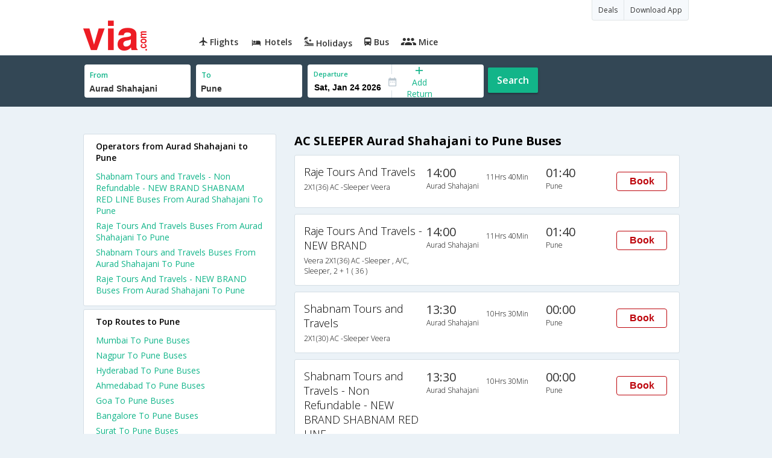

--- FILE ---
content_type: text/html
request_url: https://in.via.com/bus-tickets/ac-sleeper-from-aurad-shahajani-to-pune
body_size: 4723
content:
<!doctype html><!--Set search box parameters--><html><head><meta charset=utf-8><meta name=description content="Book Aurad Shahajani to Pune AC SLEEPER bus tickets online. Find all AC SLEEPER buses from Aurad Shahajani to Pune and make bus ticket reservations online on Via.com "><meta name=keywords content="Aurad Shahajani Pune AC SLEEPER bus tickets, book AC SLEEPER buses from Aurad Shahajani to Pune, Aurad Shahajani to Pune AC SLEEPER bus booking, AC SLEEPER bus booking from Aurad Shahajani to Pune"><title>Book AC SLEEPER Bus from Aurad Shahajani to Pune | Via.com</title><meta name=format-detection content="telephone=no"><meta name=viewport content="width=device-width,initial-scale=1"><link href="//fonts.googleapis.com/css?family=Open+Sans:400,600,700,300,100" rel=stylesheet type=text/css><link rel=icon type=image/x-icon href=//images.via.com/static/img/general/favicon.ico><link rel=stylesheet href=//images.via.com/static/seo/static/stylesheets/via-seo.css><script src=//images.via.com/static/seo/static/js/minified/jqueryMain.js></script><!-- Google Tag Manager --><script>_vaGTM = [];</script><script>(function(w,d,s,l,i){w[l]=w[l]||[];w[l].push({'gtm.start':
    new Date().getTime(),event:'gtm.js'});var f=d.getElementsByTagName(s)[0],
    j=d.createElement(s),dl=l!='dataLayer'?'&l='+l:'';j.async=true;j.src=
    'https://www.googletagmanager.com/gtm.js?id='+i+dl;f.parentNode.insertBefore(j,f);
})(window,document,'script','_vaGTM','GTM-TL9VJSJ');</script><!-- End Google Tag Manager --><script>var pageOpts = pageOpts || {};
    pageOpts.env = "in";
    pageOpts.viewType = 'DESKTOP';
    pageOpts.currency = 'INR';
    pageOpts.currentEnv = "in";
    pageOpts.sysDate = '';
    pageOpts.isB2CEnv = true;
    pageOpts.pageId = "BUS_TEMPLATE_FROM_A_TO_B_BUS_TYPE";
    pageOpts.productType = "Bus";
    pageOpts.pageType = "seo";
    pageOpts.accessToken = "553f5767-373f-4d98-9e6d-08fa87400a42";
    if (_vaGTM) {
        _vaGTM.push({pageOpts: pageOpts});
    }</script></head><body class=bus-seo-body style="background-color: #ebf2f7"><header class="header u_white u_borderBottom u_gen-border-Btm-Red flt-wth m-hde"><div class=container><div class="row u_inlineblk u_width100 u_floatL"><div class="col-m-12 u_padL0 u_padR0"><div class="u_textR u_posR col-m-12 u_padL0 u_padR0"><div class="u_dispTable u_floatR hdr-curve-stick-border"><span class="u_bgBodyClr u_dispTableCell bg-hover-white element"><a href=/offers target=_blank class="u_cursPoint u_floatL u_txtDecoNone u_clBlacklightbase"><span class="u_font12 u_fontW500 u_padT8 u_padB8 u_padL10 u_padR10 u_floatL">Deals</span> </a></span><span class="u_bgBodyClr u_dispTableCell bg-hover-white element"><a href=/appDownload target=_blank class="u_cursPoint u_floatL u_txtDecoNone u_clBlacklightbase"><span class="u_font12 u_fontW500 u_padT8 u_padB8 u_padL10 u_padR10 u_floatL">Download App</span></a></span></div></div><div class="col-m-12 u_padL0 u_padR0"><div class="u_inlineblk col-m-2 u_padL0"><span class="icon-ViaLogo u_font50 u_clViaRed"></span></div><div class="u_inlineblk u_font14 col-m-10"><div class="u_padT16 u_clBlacklightbase u_fontW600 u_cursPoint u_floatL"><a class="u_txtDecoNone u_floatL product active" href=/flight-tickets><span class="u_pad10 hover-red u_floatL"><span class="icon icon-flightProductNav"></span> Flights</span></a></div><div class="u_padT16 u_clBlacklightbase u_fontW600 u_cursPoint u_floatL"><a class="u_txtDecoNone u_floatL product active" href=/hotels><span class="u_pad10 hover-red u_floatL"><span class="icon icon-hotelProductNav"></span> Hotels</span></a></div><div class="u_padT16 u_clBlacklightbase u_fontW600 u_cursPoint u_floatL"><a class="u_txtDecoNone u_floatL product active" href=/holidays><span class="u_pad10 hover-red u_floatL"><span class="icon icon-holidayProductNav"></span> Holidays</span></a></div><div class="u_padT16 u_clBlacklightbase u_fontW600 u_cursPoint u_floatL"><a class="u_txtDecoNone u_floatL product active" href=/bus-tickets><span class="u_pad10 hover-red u_floatL"><span class="icon icon-busProductNav"></span> Bus</span></a></div><div class="u_padT16 u_clBlacklightbase u_fontW600 u_cursPoint u_floatL"><a class="u_txtDecoNone u_floatL product active" href=/mice><span class="u_pad10 hover-red u_floatL"><span class="icon icon-miceProductNav"></span> Mice</span></a></div></div></div></div></div></div></header><div class=d-hde><div class=via-m-header role=banner><a href=/bus-tickets class="via-header-cell via-logo-cell" data-ajax=false data-role=none target=_blank><span class=icon-ViaLogo></span> </a><span class="via-header-cell via-header-cell-text">Bus </span><a href=/bus-tickets class="via-header-cell via-logo-cell" data-ajax=false data-role=none style=float:right target=_blank><span class=icon-Search></span></a></div></div><div style=display:none class=isHomePageAv>{"isHomePage":true}</div><div style=display:none class=js-searchBoxOpts id=js-searchBoxOpts>{}</div><div style=display:none id=environmentVars>{}</div><div class="package-part v-bgbody flt-wth resBody" style="margin-bottom: 50px"><!--Set search box parameters--><div class="search-part flt-wth m-hde" id=busSearchBox><div class=container><div class=row id=journey><div class=main-destntion-details><span class=input-detail-box><label>From</label><input id=src type=text name=src placeholder="Type atleast 3 letters" data-isdomestic=true data-country="" class=seo-input value="Aurad Shahajani" tabindex=1 class=ui-autocomplete-input autocomplete=off> <input type=hidden class=placeCode id=srcId name=srcId value=1111652></span></div><div class=main-destntion-details><span class=input-detail-box><label>To</label><input id=dest type=text name=dest placeholder="Type atleast 3 letters" data-country="" value=Pune class=seo-input tabindex=2 class=ui-autocomplete-input> <input type=hidden class=placeCode id=destId name=destId value=4378></span></div><div class=pngr-dep-dest-part><div class="SLElement flex"><div class="u_inlineBlk flex justify-center direction-column border-right dateCont cInDateCont u_width50per"><label class="u_clViaGreen u_font11 u_padL10 u_fontW600">Departure</label><input type=text class="u_padL10 u_padB0 onward" placeholder="" name="" tabindex=2 data-date="" value="" id=departure></div><div class="u_inlineBlk calIconHolder" style=width:13px><span class=icon-Calendar></span></div><div class="u_inlineBlk u_posR u_width50per" id=""><div class="u_posR u_inlineBlk flex justify-center direction-column border-right u_width100 dateCont cInDateCont" style="display: none; height: 100%" id=returnEle><label class="u_clViaGreen u_font11 u_padL10 u_fontW600">Return</label><input type=text class="u_padL10 u_padB0 onward" placeholder="" name="" tabindex=2 data-date="" value="" id=return> <span class="u_posA icon-Close" style="right: 10px; color: #ED1C24"></span></div><div class="u_inlineBlk flex justify-center u_width47 direction-column dateCont cOutDateCont u_posA u_width100" style="height: 100%" id=addReturn><span class=u_textC><i class="icon-Plus u_font12 u_clViaGreen"></i> <span class="u_clViaGreen u_font14 u_dispBlock">Add Return</span></span></div></div></div></div><div class="search-btn search-journey u_cursPoint search-btn-part grn-btn u_fontW600 u_clWhite u_floatL u_marT10">Search</div></div></div></div><div class=flt-wth style=background:#EBF2F7><div class="container u_lnht1_5"><div class=row><!-- Operators and Results Data --><div class="col-x-12 col-m-8 col-m-push-4 u_marTB30	m-marTB0 m-pad0 m-mar0"><h1 class="u_font20 u_marB0 m-pad15Imp">AC SLEEPER Aurad Shahajani to Pune Buses</h1><!--Bus Results --><div class="u_floatL u_padB25"><!--Result Strips --><div class="box u_padL15 u_pad5 flt-wth u_marT10 u_padT15 u_padB15 m-mar0" onclick=openBusSearchMobile();><div class="u_width33 u_floatL u_vertAlignTop m-width-25"><span class="u_dispBlock u_font18 u_fontW300 u_padB5">Raje Tours And Travels</span> <span class="u_dispBlock u_font12 u_light-grey2 u_fontW300 m-ellipsis m-width100">2X1(36) AC -Sleeper Veera</span></div><div class="u_width16 u_floatL u_vertAlignTop m-width-20"><span class="u_font20 u_fontW500 u_clViaGrey u_padB5">14:00</span> <span class="u_dispBlock u_font12 u_light-grey2 u_fontW300">Aurad Shahajani</span></div><div class="u_width16 u_floatL u_padT12 m-width-20"><span class="u_dispBlock u_font12 u_fontW300">11Hrs 40Min</span></div><div class="u_width16 u_floatL u_vertAlignTop m-width-20"><span class="u_font20 u_fontW500 u_clViaGrey u_padB5">01:40</span> <span class="u_dispBlock u_font12 u_light-grey2 u_fontW300">Pune</span></div><div class="priceDiv u_floatR m-hde"><div class="u_inlineblk u_width35 u_vertAlignMiddle"><button class="bookCTA u_marB5 search-flight-btn">Book</button></div></div></div><div class="box u_padL15 u_pad5 flt-wth u_marT10 u_padT15 u_padB15 m-mar0" onclick=openBusSearchMobile();><div class="u_width33 u_floatL u_vertAlignTop m-width-25"><span class="u_dispBlock u_font18 u_fontW300 u_padB5">Raje Tours And Travels - NEW BRAND</span> <span class="u_dispBlock u_font12 u_light-grey2 u_fontW300 m-ellipsis m-width100">Veera 2X1(36) AC -Sleeper , A/C, Sleeper, 2 + 1 ( 36 )</span></div><div class="u_width16 u_floatL u_vertAlignTop m-width-20"><span class="u_font20 u_fontW500 u_clViaGrey u_padB5">14:00</span> <span class="u_dispBlock u_font12 u_light-grey2 u_fontW300">Aurad Shahajani</span></div><div class="u_width16 u_floatL u_padT12 m-width-20"><span class="u_dispBlock u_font12 u_fontW300">11Hrs 40Min</span></div><div class="u_width16 u_floatL u_vertAlignTop m-width-20"><span class="u_font20 u_fontW500 u_clViaGrey u_padB5">01:40</span> <span class="u_dispBlock u_font12 u_light-grey2 u_fontW300">Pune</span></div><div class="priceDiv u_floatR m-hde"><div class="u_inlineblk u_width35 u_vertAlignMiddle"><button class="bookCTA u_marB5 search-flight-btn">Book</button></div></div></div><div class="box u_padL15 u_pad5 flt-wth u_marT10 u_padT15 u_padB15 m-mar0" onclick=openBusSearchMobile();><div class="u_width33 u_floatL u_vertAlignTop m-width-25"><span class="u_dispBlock u_font18 u_fontW300 u_padB5">Shabnam Tours and Travels</span> <span class="u_dispBlock u_font12 u_light-grey2 u_fontW300 m-ellipsis m-width100">2X1(30) AC -Sleeper Veera</span></div><div class="u_width16 u_floatL u_vertAlignTop m-width-20"><span class="u_font20 u_fontW500 u_clViaGrey u_padB5">13:30</span> <span class="u_dispBlock u_font12 u_light-grey2 u_fontW300">Aurad Shahajani</span></div><div class="u_width16 u_floatL u_padT12 m-width-20"><span class="u_dispBlock u_font12 u_fontW300">10Hrs 30Min</span></div><div class="u_width16 u_floatL u_vertAlignTop m-width-20"><span class="u_font20 u_fontW500 u_clViaGrey u_padB5">00:00</span> <span class="u_dispBlock u_font12 u_light-grey2 u_fontW300">Pune</span></div><div class="priceDiv u_floatR m-hde"><div class="u_inlineblk u_width35 u_vertAlignMiddle"><button class="bookCTA u_marB5 search-flight-btn">Book</button></div></div></div><div class="box u_padL15 u_pad5 flt-wth u_marT10 u_padT15 u_padB15 m-mar0" onclick=openBusSearchMobile();><div class="u_width33 u_floatL u_vertAlignTop m-width-25"><span class="u_dispBlock u_font18 u_fontW300 u_padB5">Shabnam Tours and Travels - Non Refundable - NEW BRAND SHABNAM RED LINE</span> <span class="u_dispBlock u_font12 u_light-grey2 u_fontW300 m-ellipsis m-width100">Veera 2X1(30) AC -Sleeper , A/C, Sleeper, 2 + 1 ( 30 )</span></div><div class="u_width16 u_floatL u_vertAlignTop m-width-20"><span class="u_font20 u_fontW500 u_clViaGrey u_padB5">13:30</span> <span class="u_dispBlock u_font12 u_light-grey2 u_fontW300">Aurad Shahajani</span></div><div class="u_width16 u_floatL u_padT12 m-width-20"><span class="u_dispBlock u_font12 u_fontW300">10Hrs 30Min</span></div><div class="u_width16 u_floatL u_vertAlignTop m-width-20"><span class="u_font20 u_fontW500 u_clViaGrey u_padB5">00:00</span> <span class="u_dispBlock u_font12 u_light-grey2 u_fontW300">Pune</span></div><div class="priceDiv u_floatR m-hde"><div class="u_inlineblk u_width35 u_vertAlignMiddle"><button class="bookCTA u_marB5 search-flight-btn">Book</button></div></div></div><!--Result strips end --></div><h2 class="u_font20 u_marB10 heading">FAQ about ac sleeper Buses from Aurad Shahajani to Pune</h2><div class="faqs u_pad20"><p class="u_font14 u_textJ ques" style="font-weight: 600">Q. How many buses are plying from Aurad Shahajani to Pune every day?</p><p class="u_font14 u_textJ ques">A. There are 4 buses that ply from Aurad Shahajani to Pune every day.</p><p class="u_font14 u_textJ ques" style="font-weight: 600">Q. How much time does it take to reach Pune from Aurad Shahajani by road?</p><p class="u_font14 u_textJ ques">A. It takes 10Hrs 30Min to reach Pune from Aurad Shahajani by road.</p><p class="u_font14 u_textJ ques" style="font-weight: 600">Q. When does the first bus leave from Aurad Shahajani to Pune?</p><p class="u_font14 u_textJ ques">A. The first bus from Aurad Shahajani to Pune leaves at 13:30 and is operated by Shabnam Tours and Travels.</p><p class="u_font14 u_textJ ques" style="font-weight: 600">Q. What is the lowest price for a Aurad Shahajani to Pune bus ticket?</p><p class="u_font14 u_textJ ques">A. The lowest price for a Aurad Shahajani to Pune bus ticket is Rs. 550.0</p><p class="u_font14 u_textJ ques" style="font-weight: 600">Q. When does the last bus leave from Aurad Shahajani to Pune?</p><p class="u_font14 u_textJ ques">A. The last bus from Aurad Shahajani to Pune leaves at 14:00 and is operated by Raje Tours And Travels.</p></div><!--CMS data section --></div><div class="col-x-12 col-m-4 col-m-pull-8 u_marT40 u_padL0"><div class="box u_padtb10lr20 u_marT5 u_floatL"><h2 class="u_font14 u_floatL u_dispBlock u_mar0 u_padB12 u_fontW600">Operators from Aurad Shahajani to Pune</h2><a href=/bus-tickets/shabnam-tours-and-travels---non-refundable---new-brand-shabnam-red-line-buses-from-aurad-shahajani-to-pune class="u_font14 u_fontW400 u_padB6 flt-wth u_clViaGreen u_txtDecoNone" target=_blank>Shabnam Tours and Travels - Non Refundable - NEW BRAND SHABNAM RED LINE Buses From Aurad Shahajani To Pune </a><a href=/bus-tickets/raje-tours-and-travels-buses-from-aurad-shahajani-to-pune class="u_font14 u_fontW400 u_padB6 flt-wth u_clViaGreen u_txtDecoNone" target=_blank>Raje Tours And Travels Buses From Aurad Shahajani To Pune </a><a href=/bus-tickets/shabnam-tours-and-travels-buses-from-aurad-shahajani-to-pune class="u_font14 u_fontW400 u_padB6 flt-wth u_clViaGreen u_txtDecoNone" target=_blank>Shabnam Tours and Travels Buses From Aurad Shahajani To Pune </a><a href=/bus-tickets/raje-tours-and-travels---new-brand-buses-from-aurad-shahajani-to-pune class="u_font14 u_fontW400 u_padB6 flt-wth u_clViaGreen u_txtDecoNone" target=_blank>Raje Tours And Travels - NEW BRAND Buses From Aurad Shahajani To Pune</a></div><div class="box u_padtb10lr20 u_marT5 u_floatL"><h2 class="u_font14 u_floatL u_dispBlock u_mar0 u_padB12 u_fontW600">Top Routes to Pune</h2><a href=/bus-tickets/from-mumbai-to-pune class="u_font14 u_fontW400 u_padB6 flt-wth u_clViaGreen u_txtDecoNone" target=_blank>Mumbai To Pune Buses </a><a href=/bus-tickets/from-nagpur-to-pune class="u_font14 u_fontW400 u_padB6 flt-wth u_clViaGreen u_txtDecoNone" target=_blank>Nagpur To Pune Buses </a><a href=/bus-tickets/from-hyderabad-to-pune class="u_font14 u_fontW400 u_padB6 flt-wth u_clViaGreen u_txtDecoNone" target=_blank>Hyderabad To Pune Buses </a><a href=/bus-tickets/from-ahmedabad-to-pune class="u_font14 u_fontW400 u_padB6 flt-wth u_clViaGreen u_txtDecoNone" target=_blank>Ahmedabad To Pune Buses </a><a href=/bus-tickets/from-goa-to-pune class="u_font14 u_fontW400 u_padB6 flt-wth u_clViaGreen u_txtDecoNone" target=_blank>Goa To Pune Buses </a><a href=/bus-tickets/from-bangalore-to-pune class="u_font14 u_fontW400 u_padB6 flt-wth u_clViaGreen u_txtDecoNone" target=_blank>Bangalore To Pune Buses </a><a href=/bus-tickets/from-surat-to-pune class="u_font14 u_fontW400 u_padB6 flt-wth u_clViaGreen u_txtDecoNone" target=_blank>Surat To Pune Buses </a><a href=/bus-tickets/from-aurangabad-to-pune class="u_font14 u_fontW400 u_padB6 flt-wth u_clViaGreen u_txtDecoNone" target=_blank>Aurangabad To Pune Buses </a><a href=/bus-tickets/from-amravati-to-pune class="u_font14 u_fontW400 u_padB6 flt-wth u_clViaGreen u_txtDecoNone" target=_blank>Amravati To Pune Buses </a><a href=/bus-tickets/from-akola-to-pune class="u_font14 u_fontW400 u_padB6 flt-wth u_clViaGreen u_txtDecoNone" target=_blank>Akola To Pune Buses</a></div><div class="box u_padtb10lr20 u_marT5 u_floatL"><h2 class="u_font14 u_floatL u_dispBlock u_mar0 u_padB12 u_fontW600">Flights to Pune</h2><a href=/flight-tickets/from-chennai-to-pune class="u_font14 u_fontW400 u_padB6 flt-wth u_clViaGreen u_txtDecoNone" target=_blank>Chennai To Pune Flights </a><a href=/flight-tickets/from-delhi-to-pune class="u_font14 u_fontW400 u_padB6 flt-wth u_clViaGreen u_txtDecoNone" target=_blank>Delhi To Pune Flights </a><a href=/flight-tickets/from-bangalore-to-pune class="u_font14 u_fontW400 u_padB6 flt-wth u_clViaGreen u_txtDecoNone" target=_blank>Bangalore To Pune Flights </a><a href=/flight-tickets/from-kolkata-to-pune class="u_font14 u_fontW400 u_padB6 flt-wth u_clViaGreen u_txtDecoNone" target=_blank>Kolkata To Pune Flights </a><a href=/flight-tickets/from-mumbai-to-pune class="u_font14 u_fontW400 u_padB6 flt-wth u_clViaGreen u_txtDecoNone" target=_blank>Mumbai To Pune Flights</a></div><div class="box u_padtb10lr20 u_marT5 u_floatL"><h2 class="u_font14 u_floatL u_dispBlock u_mar0 u_padB12 u_fontW600">Hotels in Pune</h2><a href=/hotels/india/1-star-hotels-in-pune class="u_font14 u_fontW400 u_padB6 flt-wth u_clViaGreen u_txtDecoNone txt-capitalize" target=_blank>1 star hotels in pune </a><a href=/hotels/india/2-star-hotels-in-pune class="u_font14 u_fontW400 u_padB6 flt-wth u_clViaGreen u_txtDecoNone txt-capitalize" target=_blank>2 star hotels in pune </a><a href=/hotels/india/3-star-hotels-in-pune class="u_font14 u_fontW400 u_padB6 flt-wth u_clViaGreen u_txtDecoNone txt-capitalize" target=_blank>3 star hotels in pune </a><a href=/hotels/india/4-star-hotels-in-pune class="u_font14 u_fontW400 u_padB6 flt-wth u_clViaGreen u_txtDecoNone txt-capitalize" target=_blank>4 star hotels in pune </a><a href=/hotels/india/5-star-hotels-in-pune class="u_font14 u_fontW400 u_padB6 flt-wth u_clViaGreen u_txtDecoNone txt-capitalize" target=_blank>5 star hotels in pune </a><a href=/hotels/india/budget-hotels-in-pune class="u_font14 u_fontW400 u_padB6 flt-wth u_clViaGreen u_txtDecoNone txt-capitalize" target=_blank>budget hotels in pune </a><a href=/hotels/india/cheap-hotels-in-pune class="u_font14 u_fontW400 u_padB6 flt-wth u_clViaGreen u_txtDecoNone txt-capitalize" target=_blank>cheap hotels in pune </a><a href=/hotels/india/luxury-hotels-in-pune class="u_font14 u_fontW400 u_padB6 flt-wth u_clViaGreen u_txtDecoNone txt-capitalize" target=_blank>luxury hotels in pune</a></div><div class="box u_padtb10lr20 u_marT5 u_floatL"><h2 class="u_font14 u_floatL u_dispBlock u_mar0 u_padB12 u_fontW600">Top Routes from Pune</h2><a href=/bus-tickets/from-pune-to-nagpur class="u_font14 u_fontW400 u_padB6 flt-wth u_clViaGreen u_txtDecoNone" target=_blank>Pune To Nagpur Buses </a><a href=/bus-tickets/from-pune-to-aurangabad class="u_font14 u_fontW400 u_padB6 flt-wth u_clViaGreen u_txtDecoNone" target=_blank>Pune To Aurangabad Buses </a><a href=/bus-tickets/from-pune-to-amravati class="u_font14 u_fontW400 u_padB6 flt-wth u_clViaGreen u_txtDecoNone" target=_blank>Pune To Amravati Buses </a><a href=/bus-tickets/from-pune-to-hyderabad class="u_font14 u_fontW400 u_padB6 flt-wth u_clViaGreen u_txtDecoNone" target=_blank>Pune To Hyderabad Buses </a><a href=/bus-tickets/from-pune-to-mumbai class="u_font14 u_fontW400 u_padB6 flt-wth u_clViaGreen u_txtDecoNone" target=_blank>Pune To Mumbai Buses </a><a href=/bus-tickets/from-pune-to-bangalore class="u_font14 u_fontW400 u_padB6 flt-wth u_clViaGreen u_txtDecoNone" target=_blank>Pune To Bangalore Buses </a><a href=/bus-tickets/from-pune-to-goa class="u_font14 u_fontW400 u_padB6 flt-wth u_clViaGreen u_txtDecoNone" target=_blank>Pune To Goa Buses </a><a href=/bus-tickets/from-pune-to-shirdi class="u_font14 u_fontW400 u_padB6 flt-wth u_clViaGreen u_txtDecoNone" target=_blank>Pune To Shirdi Buses </a><a href=/bus-tickets/from-pune-to-ahmedabad class="u_font14 u_fontW400 u_padB6 flt-wth u_clViaGreen u_txtDecoNone" target=_blank>Pune To Ahmedabad Buses </a><a href=/bus-tickets/from-pune-to-surat class="u_font14 u_fontW400 u_padB6 flt-wth u_clViaGreen u_txtDecoNone" target=_blank>Pune To Surat Buses</a></div></div></div></div></div><div class="searchbtn d-hde" style="position: fixed;text-align: center;width: 100%;bottom: 0"><a class="vm-buttons search-btn" id=search-flight-btn href=/bus-tickets data-role=none data-ajax=false style="text-decoration: none;width: 100%;margin: 0px !important;font-size: 23px;border-radius: 0px;background: #ED1C24;color: white;padding: 15px 5px;text-align: center;box-shadow: 1px 2px 4px #666;border-radius: 3px;display: block">View Best Offers</a></div></div><div id=footerCont class=m-hde><div class=footer><div class=container><div class=content><div class=group><div class=partition><ul><li class=head>Company</li><li><a href="/_about?type=Us" target=_blank>About Us</a></li><li><a href="/_about?type=Directors" target=_blank>Board of Directors</a></li><li><a href="/_about?type=Press" target=_blank>Press</a></li><li><a href="/_about?type=Investor" target=_blank>Investors</a></li></ul></div><div class="partition products-and-services"><ul><li class=head>Products & Services</li><li><a href=/flight-tickets target=_blank>Flights</a></li><li><a href=/hotels target=_blank>Hotels</a></li><li><a href=/holidays target=_blank>Holidays</a></li><li><a href=/bus-tickets target=_blank>Bus</a></li><li><a href=/mice target=_blank>Mice</a></li></ul></div></div></div></div></div></div><script>//    Set departure date
    $(function () {
        var currDate = JS_UTIL.adjustDate({days: 7}, new Date());
        depDate = DATE_FORMATTER.format(currDate, "ddd, mmm dd yyyy");
        var dataODate = DATE_FORMATTER.format(currDate, "mm/dd/yyyy");
        $('#departure').attr("data-date", dataODate.date);
        $('#departure').val(depDate.date);
    });

    function openBusSearchMobile() {
        if (navigator.userAgent.match(/Android/i)
            || navigator.userAgent.match(/webOS/i)
            || navigator.userAgent.match(/iPhone/i)
            || navigator.userAgent.match(/iPad/i)
            || navigator.userAgent.match(/iPod/i)
            || navigator.userAgent.match(/BlackBerry/i)
            || navigator.userAgent.match(/Windows Phone/i)
        ) {
            window.location.href = "/bus-tickets";
        }
    }

    $('.bookCTA').click(function() {
        $('.search-btn').trigger('click')
    });</script><script src=//images.via.com/static/seo/static/js/minified/jqueryExtras.js></script><script src=//images.via.com/static/seo/static/js/minified/utils.js></script><script>$(function(){
        $('#selectedList').click(function(){
            $('#listCont').toggle();
        });
        $('body').mouseup(function(e){
            var container  = $("#listCont");
            if(!container.is(e.target) && container.has(e.target).length === 0 && e.target !== $('#selectedList')[0]){
                container.hide();
            }
        });
    });</script><script src=https://apis.google.com/js/client:platform.js async defer=defer></script><script src=//images.via.com/static/seo/static/js/minified/seoBus.js></script></body></html>